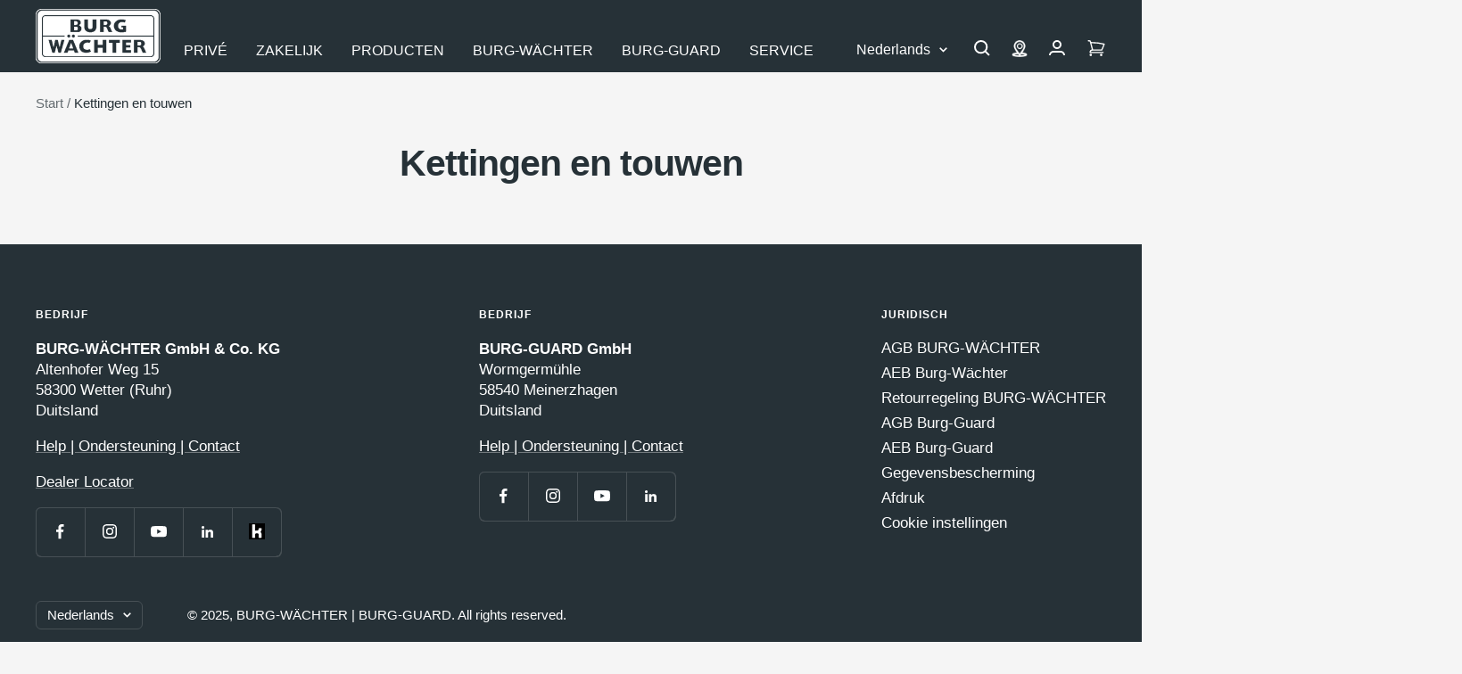

--- FILE ---
content_type: text/javascript; charset=utf-8
request_url: https://burg.biz/nl/cart/update.js
body_size: 534
content:
{"token":"hWN7yGDPqpCLWc2YhZI3PbT0?key=a1a27ac937bde814d7c0ca89d2407848","note":null,"attributes":{"language":"nl"},"original_total_price":0,"total_price":0,"total_discount":0,"total_weight":0.0,"item_count":0,"items":[],"requires_shipping":false,"currency":"EUR","items_subtotal_price":0,"cart_level_discount_applications":[],"discount_codes":[],"items_changelog":{"added":[]}}

--- FILE ---
content_type: text/javascript
request_url: https://burg.biz/cdn/shop/t/290/assets/cmp.js
body_size: 772
content:
__cmp("addEventListener",["consent",function(){const consentDetail=__cmp("getCMPData");consentDetail&&(window.Shopify.loadFeatures([{name:"consent-tracking-api",version:"0.1"}],()=>{getConsent("Shopify International Limited (Tracking)",consentDetail)?window.Shopify.customerPrivacy.setTrackingConsent(!0,()=>{}):window.Shopify.customerPrivacy.setTrackingConsent(!1,()=>{})}),window.initialConsentSet||(window.initialConsentSet=!0)),document.querySelectorAll("[data-usercentrics]").forEach(el=>{const serviceName=el.getAttribute("data-usercentrics");getConsent(serviceName,consentDetail)&&(el.tagName.toLowerCase()=="iframe"?el.setAttribute("src",el.getAttribute("data-src")):el.type="text/javascript",el.removeAttribute("data-usercentrics"))})},!1],null),__cmp("addEventListener",["consentrejected",function(e,o){window.initialConsentSet&&window.location.reload()},!1],null);const createElementBackup=document.createElement,TYPE_ATTRIBUTE="text/plain",getServiceName=function(src){if(src)switch(!0){case/fonts.gstatic.com/.test(src):return"Google Fonts";case/maps.gstatic.com/.test(src):return"Google Maps";case/www.youtube.com/.test(src):return"YouTube";case/connect.facebook.net/.test(src):return"Facebook (Meta)";case/google-analytics.com/.test(src):case/analytics.google.com/.test(src):return"Google Analytics";case/www.googletagmanager.com/.test(src):return"Google Tag Manager";case/ip.lovely-app.com/.test(src):return"Lovely Apps GmbH & CO. KG";case/geo.lovely-app.com/.test(src):return"Lovely Apps GmbH & CO. KG"}},getConsent=function(service,consentDetail){if(consentDetail&&consentDetail.vendorsList&&consentDetail.vendorConsents){const vendor=consentDetail.vendorsList.find(vendor2=>vendor2.name===service);return vendor?consentDetail.vendorConsents[vendor.id]===!0:!0}return!1},originalDescriptors={href:Object.getOwnPropertyDescriptor(HTMLLinkElement.prototype,"href")};document.createElement=function(...args){if(args[0].toLowerCase()!=="script"&&args[0].toLowerCase()!=="link")return createElementBackup.bind(document)(...args);const scriptElt=createElementBackup.bind(document)(...args);try{Object.defineProperties(scriptElt,{href:{get(){return originalDescriptors.href.get.call(this)},set(value){originalDescriptors.href.set.call(this,value)}}}),scriptElt.setAttribute=function(name,value){if(name==="src"){const serviceName=getServiceName(value);if(serviceName){const consentDetail=__cmp("getCMPData");getConsent(serviceName,consentDetail)||(scriptElt.type=TYPE_ATTRIBUTE,scriptElt.setAttribute("data-usercentrics",getServiceName(value)))}}name==="href"?scriptElt[name]=value:(args[0]==="script"?HTMLScriptElement:HTMLLinkElement).prototype.setAttribute.call(scriptElt,name,value)}}catch(error){console.error(error)}return scriptElt},document.addEventListener("DOMContentLoaded",function(){const els=document.querySelectorAll("script[src], iframe"),consentDetail=__cmp("getCMPData");els.forEach(function(el){const value=el.getAttribute("src"),serviceName=getServiceName(value);serviceName&&(getConsent(serviceName,consentDetail)||(el.setAttribute("data-src",value),el.removeAttribute("src"),el.setAttribute("data-usercentrics",serviceName),serviceName=="YouTube"&&new ConsentOverlay(el,el.getAttribute("data-usercentrics"))))})});class ConsentOverlay{constructor(element,service){if(!(!element||!service))if(this.element=element,this.service=service,window.initialConsentSet&&this.isServiceAccepted(service))this.removeOverlay();else{window.initialConsentSet&&this.createOverlay();const that=this;__cmp("addEventListener",["consent",function(){that.isServiceAccepted(service)?that.removeOverlay():that.overlay||that.createOverlay()},!1],null)}}createOverlay(){this.overlay=document.createElement("div"),this.overlay.className="modal consent-modal",this.overlay.setAttribute("open",!0),this.overlay.innerHTML=`
        <div class="modal__overlay"></div>

        <div class="modal__content">
          <strong>${window.themeVariables.strings.consentModalTitle.replace("{{service}}",this.service)}</strong>
          <p>${window.themeVariables.strings.consentModalDescription}</p>
          <div class="consent-buttons">
            <button class="button button--primary acceptBtn">${window.themeVariables.strings.consentModalAccept}</button>
          </div>
        </div>
    `,this.overlay.querySelector(".acceptBtn")?.addEventListener("click",()=>this.onAccept());let insertBefore=this.element,parent=this.element.parentNode;if(window.getComputedStyle(this.element).position==="absolute"&&parent.style.paddingBottom.indexOf("%")!=-1)for(;parent.style.paddingBottom.indexOf("%")!=-1;)insertBefore=parent,parent=parent.parentNode;parent.insertBefore(this.overlay,insertBefore)}onAccept(){__cmp("setVendorConsent",[this.getServiceId(this.service),1]),this.removeOverlay()}getServiceId(service){const vendor=__cmp("getCMPData").vendorsList.find(vendor2=>vendor2.name===service);return vendor?vendor.id:null}isServiceAccepted(service){const consentDetail=__cmp("getCMPData");return getConsent(service,consentDetail)}removeOverlay(){this.overlay&&this.overlay.parentNode?.removeChild(this.overlay),this.element.tagName.toLowerCase()=="iframe"?this.element.setAttribute("src",this.element.getAttribute("data-src")):this.element.type="text/javascript",this.element.removeAttribute("data-usercentrics")}}
//# sourceMappingURL=/cdn/shop/t/290/assets/cmp.js.map
